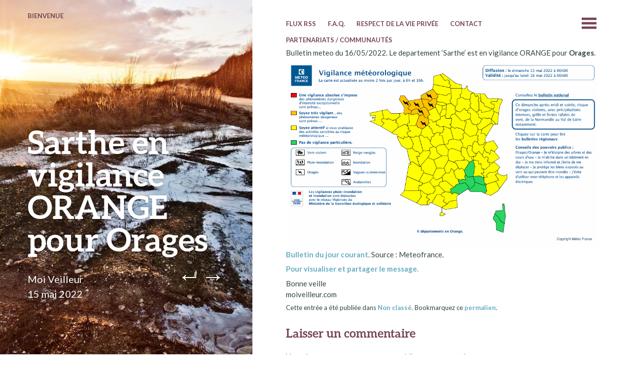

--- FILE ---
content_type: text/html; charset=UTF-8
request_url: https://moiveilleur.org/sarthe-en-vigilance-orange-pour-orages-2/
body_size: 5973
content:
<!DOCTYPE html>
<html lang="fr-FR">
<head>
	<meta charset="UTF-8" />
	<meta name="viewport" content="width=device-width" />
	<link rel="profile" href="http://gmpg.org/xfn/11" />
	<link rel="pingback" href="https://moiveilleur.org/xmlrpc.php" />

	<title>Sarthe en vigilance ORANGE pour Orages &#8211; MoiVeilleur</title>
<meta name='robots' content='max-image-preview:large' />
<link rel='dns-prefetch' href='//fonts.googleapis.com' />
<link rel="alternate" type="application/rss+xml" title="MoiVeilleur &raquo; Flux" href="https://moiveilleur.org/feed/" />
<link rel="alternate" type="application/rss+xml" title="MoiVeilleur &raquo; Flux des commentaires" href="https://moiveilleur.org/comments/feed/" />
<link rel="alternate" type="application/rss+xml" title="MoiVeilleur &raquo; Sarthe en vigilance ORANGE pour Orages Flux des commentaires" href="https://moiveilleur.org/sarthe-en-vigilance-orange-pour-orages-2/feed/" />
<script type="text/javascript">
window._wpemojiSettings = {"baseUrl":"https:\/\/s.w.org\/images\/core\/emoji\/14.0.0\/72x72\/","ext":".png","svgUrl":"https:\/\/s.w.org\/images\/core\/emoji\/14.0.0\/svg\/","svgExt":".svg","source":{"concatemoji":"https:\/\/moiveilleur.org\/wp-includes\/js\/wp-emoji-release.min.js?ver=6.2.8"}};
/*! This file is auto-generated */
!function(e,a,t){var n,r,o,i=a.createElement("canvas"),p=i.getContext&&i.getContext("2d");function s(e,t){p.clearRect(0,0,i.width,i.height),p.fillText(e,0,0);e=i.toDataURL();return p.clearRect(0,0,i.width,i.height),p.fillText(t,0,0),e===i.toDataURL()}function c(e){var t=a.createElement("script");t.src=e,t.defer=t.type="text/javascript",a.getElementsByTagName("head")[0].appendChild(t)}for(o=Array("flag","emoji"),t.supports={everything:!0,everythingExceptFlag:!0},r=0;r<o.length;r++)t.supports[o[r]]=function(e){if(p&&p.fillText)switch(p.textBaseline="top",p.font="600 32px Arial",e){case"flag":return s("\ud83c\udff3\ufe0f\u200d\u26a7\ufe0f","\ud83c\udff3\ufe0f\u200b\u26a7\ufe0f")?!1:!s("\ud83c\uddfa\ud83c\uddf3","\ud83c\uddfa\u200b\ud83c\uddf3")&&!s("\ud83c\udff4\udb40\udc67\udb40\udc62\udb40\udc65\udb40\udc6e\udb40\udc67\udb40\udc7f","\ud83c\udff4\u200b\udb40\udc67\u200b\udb40\udc62\u200b\udb40\udc65\u200b\udb40\udc6e\u200b\udb40\udc67\u200b\udb40\udc7f");case"emoji":return!s("\ud83e\udef1\ud83c\udffb\u200d\ud83e\udef2\ud83c\udfff","\ud83e\udef1\ud83c\udffb\u200b\ud83e\udef2\ud83c\udfff")}return!1}(o[r]),t.supports.everything=t.supports.everything&&t.supports[o[r]],"flag"!==o[r]&&(t.supports.everythingExceptFlag=t.supports.everythingExceptFlag&&t.supports[o[r]]);t.supports.everythingExceptFlag=t.supports.everythingExceptFlag&&!t.supports.flag,t.DOMReady=!1,t.readyCallback=function(){t.DOMReady=!0},t.supports.everything||(n=function(){t.readyCallback()},a.addEventListener?(a.addEventListener("DOMContentLoaded",n,!1),e.addEventListener("load",n,!1)):(e.attachEvent("onload",n),a.attachEvent("onreadystatechange",function(){"complete"===a.readyState&&t.readyCallback()})),(e=t.source||{}).concatemoji?c(e.concatemoji):e.wpemoji&&e.twemoji&&(c(e.twemoji),c(e.wpemoji)))}(window,document,window._wpemojiSettings);
</script>
<style type="text/css">
img.wp-smiley,
img.emoji {
	display: inline !important;
	border: none !important;
	box-shadow: none !important;
	height: 1em !important;
	width: 1em !important;
	margin: 0 0.07em !important;
	vertical-align: -0.1em !important;
	background: none !important;
	padding: 0 !important;
}
</style>
	<link rel='stylesheet' id='wp-block-library-css' href='https://moiveilleur.org/wp-includes/css/dist/block-library/style.min.css?ver=6.2.8' type='text/css' media='all' />
<link rel='stylesheet' id='classic-theme-styles-css' href='https://moiveilleur.org/wp-includes/css/classic-themes.min.css?ver=6.2.8' type='text/css' media='all' />
<style id='global-styles-inline-css' type='text/css'>
body{--wp--preset--color--black: #000000;--wp--preset--color--cyan-bluish-gray: #abb8c3;--wp--preset--color--white: #ffffff;--wp--preset--color--pale-pink: #f78da7;--wp--preset--color--vivid-red: #cf2e2e;--wp--preset--color--luminous-vivid-orange: #ff6900;--wp--preset--color--luminous-vivid-amber: #fcb900;--wp--preset--color--light-green-cyan: #7bdcb5;--wp--preset--color--vivid-green-cyan: #00d084;--wp--preset--color--pale-cyan-blue: #8ed1fc;--wp--preset--color--vivid-cyan-blue: #0693e3;--wp--preset--color--vivid-purple: #9b51e0;--wp--preset--gradient--vivid-cyan-blue-to-vivid-purple: linear-gradient(135deg,rgba(6,147,227,1) 0%,rgb(155,81,224) 100%);--wp--preset--gradient--light-green-cyan-to-vivid-green-cyan: linear-gradient(135deg,rgb(122,220,180) 0%,rgb(0,208,130) 100%);--wp--preset--gradient--luminous-vivid-amber-to-luminous-vivid-orange: linear-gradient(135deg,rgba(252,185,0,1) 0%,rgba(255,105,0,1) 100%);--wp--preset--gradient--luminous-vivid-orange-to-vivid-red: linear-gradient(135deg,rgba(255,105,0,1) 0%,rgb(207,46,46) 100%);--wp--preset--gradient--very-light-gray-to-cyan-bluish-gray: linear-gradient(135deg,rgb(238,238,238) 0%,rgb(169,184,195) 100%);--wp--preset--gradient--cool-to-warm-spectrum: linear-gradient(135deg,rgb(74,234,220) 0%,rgb(151,120,209) 20%,rgb(207,42,186) 40%,rgb(238,44,130) 60%,rgb(251,105,98) 80%,rgb(254,248,76) 100%);--wp--preset--gradient--blush-light-purple: linear-gradient(135deg,rgb(255,206,236) 0%,rgb(152,150,240) 100%);--wp--preset--gradient--blush-bordeaux: linear-gradient(135deg,rgb(254,205,165) 0%,rgb(254,45,45) 50%,rgb(107,0,62) 100%);--wp--preset--gradient--luminous-dusk: linear-gradient(135deg,rgb(255,203,112) 0%,rgb(199,81,192) 50%,rgb(65,88,208) 100%);--wp--preset--gradient--pale-ocean: linear-gradient(135deg,rgb(255,245,203) 0%,rgb(182,227,212) 50%,rgb(51,167,181) 100%);--wp--preset--gradient--electric-grass: linear-gradient(135deg,rgb(202,248,128) 0%,rgb(113,206,126) 100%);--wp--preset--gradient--midnight: linear-gradient(135deg,rgb(2,3,129) 0%,rgb(40,116,252) 100%);--wp--preset--duotone--dark-grayscale: url('#wp-duotone-dark-grayscale');--wp--preset--duotone--grayscale: url('#wp-duotone-grayscale');--wp--preset--duotone--purple-yellow: url('#wp-duotone-purple-yellow');--wp--preset--duotone--blue-red: url('#wp-duotone-blue-red');--wp--preset--duotone--midnight: url('#wp-duotone-midnight');--wp--preset--duotone--magenta-yellow: url('#wp-duotone-magenta-yellow');--wp--preset--duotone--purple-green: url('#wp-duotone-purple-green');--wp--preset--duotone--blue-orange: url('#wp-duotone-blue-orange');--wp--preset--font-size--small: 13px;--wp--preset--font-size--medium: 20px;--wp--preset--font-size--large: 36px;--wp--preset--font-size--x-large: 42px;--wp--preset--spacing--20: 0.44rem;--wp--preset--spacing--30: 0.67rem;--wp--preset--spacing--40: 1rem;--wp--preset--spacing--50: 1.5rem;--wp--preset--spacing--60: 2.25rem;--wp--preset--spacing--70: 3.38rem;--wp--preset--spacing--80: 5.06rem;--wp--preset--shadow--natural: 6px 6px 9px rgba(0, 0, 0, 0.2);--wp--preset--shadow--deep: 12px 12px 50px rgba(0, 0, 0, 0.4);--wp--preset--shadow--sharp: 6px 6px 0px rgba(0, 0, 0, 0.2);--wp--preset--shadow--outlined: 6px 6px 0px -3px rgba(255, 255, 255, 1), 6px 6px rgba(0, 0, 0, 1);--wp--preset--shadow--crisp: 6px 6px 0px rgba(0, 0, 0, 1);}:where(.is-layout-flex){gap: 0.5em;}body .is-layout-flow > .alignleft{float: left;margin-inline-start: 0;margin-inline-end: 2em;}body .is-layout-flow > .alignright{float: right;margin-inline-start: 2em;margin-inline-end: 0;}body .is-layout-flow > .aligncenter{margin-left: auto !important;margin-right: auto !important;}body .is-layout-constrained > .alignleft{float: left;margin-inline-start: 0;margin-inline-end: 2em;}body .is-layout-constrained > .alignright{float: right;margin-inline-start: 2em;margin-inline-end: 0;}body .is-layout-constrained > .aligncenter{margin-left: auto !important;margin-right: auto !important;}body .is-layout-constrained > :where(:not(.alignleft):not(.alignright):not(.alignfull)){max-width: var(--wp--style--global--content-size);margin-left: auto !important;margin-right: auto !important;}body .is-layout-constrained > .alignwide{max-width: var(--wp--style--global--wide-size);}body .is-layout-flex{display: flex;}body .is-layout-flex{flex-wrap: wrap;align-items: center;}body .is-layout-flex > *{margin: 0;}:where(.wp-block-columns.is-layout-flex){gap: 2em;}.has-black-color{color: var(--wp--preset--color--black) !important;}.has-cyan-bluish-gray-color{color: var(--wp--preset--color--cyan-bluish-gray) !important;}.has-white-color{color: var(--wp--preset--color--white) !important;}.has-pale-pink-color{color: var(--wp--preset--color--pale-pink) !important;}.has-vivid-red-color{color: var(--wp--preset--color--vivid-red) !important;}.has-luminous-vivid-orange-color{color: var(--wp--preset--color--luminous-vivid-orange) !important;}.has-luminous-vivid-amber-color{color: var(--wp--preset--color--luminous-vivid-amber) !important;}.has-light-green-cyan-color{color: var(--wp--preset--color--light-green-cyan) !important;}.has-vivid-green-cyan-color{color: var(--wp--preset--color--vivid-green-cyan) !important;}.has-pale-cyan-blue-color{color: var(--wp--preset--color--pale-cyan-blue) !important;}.has-vivid-cyan-blue-color{color: var(--wp--preset--color--vivid-cyan-blue) !important;}.has-vivid-purple-color{color: var(--wp--preset--color--vivid-purple) !important;}.has-black-background-color{background-color: var(--wp--preset--color--black) !important;}.has-cyan-bluish-gray-background-color{background-color: var(--wp--preset--color--cyan-bluish-gray) !important;}.has-white-background-color{background-color: var(--wp--preset--color--white) !important;}.has-pale-pink-background-color{background-color: var(--wp--preset--color--pale-pink) !important;}.has-vivid-red-background-color{background-color: var(--wp--preset--color--vivid-red) !important;}.has-luminous-vivid-orange-background-color{background-color: var(--wp--preset--color--luminous-vivid-orange) !important;}.has-luminous-vivid-amber-background-color{background-color: var(--wp--preset--color--luminous-vivid-amber) !important;}.has-light-green-cyan-background-color{background-color: var(--wp--preset--color--light-green-cyan) !important;}.has-vivid-green-cyan-background-color{background-color: var(--wp--preset--color--vivid-green-cyan) !important;}.has-pale-cyan-blue-background-color{background-color: var(--wp--preset--color--pale-cyan-blue) !important;}.has-vivid-cyan-blue-background-color{background-color: var(--wp--preset--color--vivid-cyan-blue) !important;}.has-vivid-purple-background-color{background-color: var(--wp--preset--color--vivid-purple) !important;}.has-black-border-color{border-color: var(--wp--preset--color--black) !important;}.has-cyan-bluish-gray-border-color{border-color: var(--wp--preset--color--cyan-bluish-gray) !important;}.has-white-border-color{border-color: var(--wp--preset--color--white) !important;}.has-pale-pink-border-color{border-color: var(--wp--preset--color--pale-pink) !important;}.has-vivid-red-border-color{border-color: var(--wp--preset--color--vivid-red) !important;}.has-luminous-vivid-orange-border-color{border-color: var(--wp--preset--color--luminous-vivid-orange) !important;}.has-luminous-vivid-amber-border-color{border-color: var(--wp--preset--color--luminous-vivid-amber) !important;}.has-light-green-cyan-border-color{border-color: var(--wp--preset--color--light-green-cyan) !important;}.has-vivid-green-cyan-border-color{border-color: var(--wp--preset--color--vivid-green-cyan) !important;}.has-pale-cyan-blue-border-color{border-color: var(--wp--preset--color--pale-cyan-blue) !important;}.has-vivid-cyan-blue-border-color{border-color: var(--wp--preset--color--vivid-cyan-blue) !important;}.has-vivid-purple-border-color{border-color: var(--wp--preset--color--vivid-purple) !important;}.has-vivid-cyan-blue-to-vivid-purple-gradient-background{background: var(--wp--preset--gradient--vivid-cyan-blue-to-vivid-purple) !important;}.has-light-green-cyan-to-vivid-green-cyan-gradient-background{background: var(--wp--preset--gradient--light-green-cyan-to-vivid-green-cyan) !important;}.has-luminous-vivid-amber-to-luminous-vivid-orange-gradient-background{background: var(--wp--preset--gradient--luminous-vivid-amber-to-luminous-vivid-orange) !important;}.has-luminous-vivid-orange-to-vivid-red-gradient-background{background: var(--wp--preset--gradient--luminous-vivid-orange-to-vivid-red) !important;}.has-very-light-gray-to-cyan-bluish-gray-gradient-background{background: var(--wp--preset--gradient--very-light-gray-to-cyan-bluish-gray) !important;}.has-cool-to-warm-spectrum-gradient-background{background: var(--wp--preset--gradient--cool-to-warm-spectrum) !important;}.has-blush-light-purple-gradient-background{background: var(--wp--preset--gradient--blush-light-purple) !important;}.has-blush-bordeaux-gradient-background{background: var(--wp--preset--gradient--blush-bordeaux) !important;}.has-luminous-dusk-gradient-background{background: var(--wp--preset--gradient--luminous-dusk) !important;}.has-pale-ocean-gradient-background{background: var(--wp--preset--gradient--pale-ocean) !important;}.has-electric-grass-gradient-background{background: var(--wp--preset--gradient--electric-grass) !important;}.has-midnight-gradient-background{background: var(--wp--preset--gradient--midnight) !important;}.has-small-font-size{font-size: var(--wp--preset--font-size--small) !important;}.has-medium-font-size{font-size: var(--wp--preset--font-size--medium) !important;}.has-large-font-size{font-size: var(--wp--preset--font-size--large) !important;}.has-x-large-font-size{font-size: var(--wp--preset--font-size--x-large) !important;}
.wp-block-navigation a:where(:not(.wp-element-button)){color: inherit;}
:where(.wp-block-columns.is-layout-flex){gap: 2em;}
.wp-block-pullquote{font-size: 1.5em;line-height: 1.6;}
</style>
<link rel='stylesheet' id='bushwick-lato-css' href='https://fonts.googleapis.com/css?family=Lato%3A400%2C700%2C400italic%2C700italic%2C900&#038;subset=latin%2Clatin-ext' type='text/css' media='all' />
<link rel='stylesheet' id='bushwick-aleo-css' href='https://moiveilleur.org/wp-content/themes/bushwick/fonts/aleo.css?ver=20130623' type='text/css' media='all' />
<link rel='stylesheet' id='genericons-css' href='https://moiveilleur.org/wp-content/themes/bushwick/fonts/genericons.css?ver=3.0.2' type='text/css' media='all' />
<link rel='stylesheet' id='bushwick-style-css' href='https://moiveilleur.org/wp-content/themes/bushwick/style.css?ver=6.2.8' type='text/css' media='all' />
<script type='text/javascript' src='https://moiveilleur.org/wp-includes/js/jquery/jquery.min.js?ver=3.6.4' id='jquery-core-js'></script>
<script type='text/javascript' src='https://moiveilleur.org/wp-includes/js/jquery/jquery-migrate.min.js?ver=3.4.0' id='jquery-migrate-js'></script>
<link rel="https://api.w.org/" href="https://moiveilleur.org/wp-json/" /><link rel="alternate" type="application/json" href="https://moiveilleur.org/wp-json/wp/v2/posts/67487" /><link rel="EditURI" type="application/rsd+xml" title="RSD" href="https://moiveilleur.org/xmlrpc.php?rsd" />
<link rel="wlwmanifest" type="application/wlwmanifest+xml" href="https://moiveilleur.org/wp-includes/wlwmanifest.xml" />
<meta name="generator" content="WordPress 6.2.8" />
<link rel="canonical" href="https://moiveilleur.org/sarthe-en-vigilance-orange-pour-orages-2/" />
<link rel='shortlink' href='https://moiveilleur.org/?p=67487' />
<link rel="alternate" type="application/json+oembed" href="https://moiveilleur.org/wp-json/oembed/1.0/embed?url=https%3A%2F%2Fmoiveilleur.org%2Fsarthe-en-vigilance-orange-pour-orages-2%2F" />
<link rel="alternate" type="text/xml+oembed" href="https://moiveilleur.org/wp-json/oembed/1.0/embed?url=https%3A%2F%2Fmoiveilleur.org%2Fsarthe-en-vigilance-orange-pour-orages-2%2F&#038;format=xml" />

		<!-- GA Google Analytics @ https://m0n.co/ga -->
		<script>
			(function(i,s,o,g,r,a,m){i['GoogleAnalyticsObject']=r;i[r]=i[r]||function(){
			(i[r].q=i[r].q||[]).push(arguments)},i[r].l=1*new Date();a=s.createElement(o),
			m=s.getElementsByTagName(o)[0];a.async=1;a.src=g;m.parentNode.insertBefore(a,m)
			})(window,document,'script','https://www.google-analytics.com/analytics.js','ga');
			ga('create', 'UA-48804667-2', 'auto');
			ga('send', 'pageview');
		</script>

		<style type="text/css">
			.site-header {
			background: rgba(51, 71, 61, 0.05) url(https://moiveilleur.org/wp-content/themes/bushwick/img/default-header.jpg) no-repeat scroll center;
			background-size: cover;
		}
		</style>
			<style type="text/css" id="wp-custom-css">
			td {
	font-size:15px;
}

p {
	margin-bottom : 0.5em;
	font-size : 15px;
}

li {
	font-size : 15px;
}

li.menu-item {
	font-size : 13px;
}

.entry-preview {
	margin-bottom : 0em;
}

h2.comments-title {
	font-size : 25px;
	margin-bottom : 0px
}


body:not(.archive):not(.search) .hentry:first-of-type + .entry-preview, .archive .entry-preview:first-of-type, .search .entry-preview:first-of-type {
    border-top: 1px solid rgba(51, 71, 61, 0.1);
    margin-top: 0em;
    padding-top: 0em;
}

.navigation-main {
	margin-bottom : 0em;
}

p.site-description {
	font-size : 40px
}

h1.site-title {
	font-size : 50px
}

h1.page-title {
	font-size : 40px!important;
	margin-top : 3em;
}

h1.entry-title {
		margin-top : 2em;
}

.navigation-main li {
    margin-bottom: 0em;
    padding-bottom: 0em;
}

#menu-primary {
		margin-bottom : 1em;
}

		</style>
		</head>

<body class="post-template-default single single-post postid-67487 single-format-standard group-blog">

<div class="site-header">
	<header class="entry-header">
		<h1 class="entry-title">Sarthe en vigilance ORANGE pour Orages</h1>
		<div class="entry-meta">
			<span class="author vcard"><a class="url fn n" href="https://moiveilleur.org/author/moiveilleur/" title="Voir tous les articles par Moi Veilleur" rel="author">Moi Veilleur</a></span>			<br>
			<a href="https://moiveilleur.org/sarthe-en-vigilance-orange-pour-orages-2/" title="6 h 29 min" rel="bookmark"><time class="entry-date" datetime="2022-05-15T06:29:08+02:00">15 mai 2022</time></a>		</div><!-- .entry-meta -->

			<nav class="navigation post-navigation" role="navigation">
		<h1 class="screen-reader-text">Navigation des articles</h1>
		<div class="nav-links">
			<a href="https://moiveilleur.org/orne-en-vigilance-orange-pour-orages/" rel="prev"><span class="meta-nav">&larr;</span></a><a href="https://moiveilleur.org/seine-maritime-en-vigilance-orange-pour-orages/" rel="next"><span class="meta-nav">&rarr;</span></a>		</div><!-- .nav-links -->
	</nav><!-- .navigation -->
		</header><!-- .entry-header -->
</div><!-- .site-header -->

<div id="secondary" class="widget-area" role="complementary">
	<div class="widget-container">
		<aside id="search-2" class="widget widget_search"><form role="search" method="get" class="search-form" action="https://moiveilleur.org/">
	<label>
		<span class="screen-reader-text">Recherche pour&nbsp;:</span>
		<input type="search" class="search-field" placeholder="Recherche&hellip;" value="" name="s" title="Recherche pour&nbsp;:" />
	</label>
	<input type="submit" class="search-submit" value="Rechercher" />
</form>
</aside>	</div>
</div><!-- #secondary -->

	<div id="primary" class="content-area">
		<main id="main" class="site-main" role="main">

			<nav id="site-navigation" class="navigation-main" role="navigation">
	<h1 class="menu-toggle genericon"></h1>
	<div class="screen-reader-text skip-link"><a href="#content" title="Aller au contenu principal">Aller au contenu principal</a></div>

	<div class="menu-menu-principal-container"><ul id="menu-menu-principal" class="menu"><li id="menu-item-65942" class="menu-item menu-item-type-post_type menu-item-object-page menu-item-home menu-item-65942"><a href="https://moiveilleur.org/">Bienvenue</a></li>
<li id="menu-item-65936" class="menu-item menu-item-type-post_type menu-item-object-page menu-item-65936"><a href="https://moiveilleur.org/flux-rss/">Flux RSS</a></li>
<li id="menu-item-65937" class="menu-item menu-item-type-post_type menu-item-object-page menu-item-65937"><a href="https://moiveilleur.org/f-a-q/">F.A.Q.</a></li>
<li id="menu-item-65941" class="menu-item menu-item-type-post_type menu-item-object-page menu-item-privacy-policy menu-item-65941"><a rel="privacy-policy" href="https://moiveilleur.org/protection-des-donnees/">Respect de la vie privée</a></li>
<li id="menu-item-65940" class="menu-item menu-item-type-post_type menu-item-object-page menu-item-65940"><a href="https://moiveilleur.org/contact/">Contact</a></li>
<li id="menu-item-65939" class="menu-item menu-item-type-post_type menu-item-object-page menu-item-65939"><a href="https://moiveilleur.org/partenariat/">Partenariats / Communautés</a></li>
</ul></div>	<a class="widget-handle genericon" href="#"></a>
</nav><!-- #site-navigation -->

<article id="post-67487" class="post-67487 post type-post status-publish format-standard hentry category-non-classe">
	<h1 class="entry-title">Sarthe en vigilance ORANGE pour Orages</h1>
	
	<div class="entry-content">
		<p><html>Bulletin meteo du 16/05/2022. Le departement &lsquo;Sarthe&rsquo; est en vigilance ORANGE pour <strong>Orages</strong>.</p>
<p><img alt='Carte Vigilance Meteo' src='https://moiveilleur.com/meteo/QGFR17_LFPW_20220516060000.gif'><br /><a href='https://vigilance.meteofrance.com/index.html'>Bulletin du jour courant</a>. Source : Meteofrance.</p>
<p><a href='https://moiveilleur.com/#!/?m=486917'>Pour visualiser et partager le message.</a></p>
<p>Bonne veille<br />moiveilleur.com <br /></html></p>
	</div><!-- .entry-content -->

	<footer class="entry-meta">
		Cette entrée a été publiée dans <a href="https://moiveilleur.org/category/non-classe/" rel="category tag">Non classé</a>. Bookmarquez ce <a href="https://moiveilleur.org/sarthe-en-vigilance-orange-pour-orages-2/" title="Permalien vers Sarthe en vigilance ORANGE pour Orages" rel="bookmark">permalien</a>.	</footer><!-- .entry-meta -->
</article><!-- #post-## -->

<div id="comments" class="comments-area">

	
	
		<div id="respond" class="comment-respond">
		<h3 id="reply-title" class="comment-reply-title">Laisser un commentaire</h3><p class="must-log-in">Vous devez <a href="https://moiveilleur.org/wp-login.php?redirect_to=https%3A%2F%2Fmoiveilleur.org%2Fsarthe-en-vigilance-orange-pour-orages-2%2F">vous connecter</a> pour publier un commentaire.</p>	</div><!-- #respond -->
	
</div><!-- #comments -->

		</main><!-- #main -->
	</div><!-- #primary -->

	<footer id="colophon" class="site-footer" role="contentinfo">
		<div class="site-info">
						<p>
				<a href="http://wordpress.org/" title="Une plate-forme sémantique de publication personnelle" rel="generator">Fièrement propulsé par WordPress</a>
				Thème Bushwick par <a href="http://molovo.co.uk" rel="designer">James Dinsdale</a>.			</p>
		</div><!-- .site-info -->
	</footer><!-- #colophon -->

	<script type='text/javascript' src='https://moiveilleur.org/wp-includes/js/imagesloaded.min.js?ver=4.1.4' id='imagesloaded-js'></script>
<script type='text/javascript' src='https://moiveilleur.org/wp-includes/js/masonry.min.js?ver=4.2.2' id='masonry-js'></script>
<script type='text/javascript' id='bushwick-functions-js-extra'>
/* <![CDATA[ */
var bushwick_functions_vars = {"home_url":"https:\/\/moiveilleur.org\/"};
/* ]]> */
</script>
<script type='text/javascript' src='https://moiveilleur.org/wp-content/themes/bushwick/js/functions.js?ver=20150730' id='bushwick-functions-js'></script>

</body>
</html>